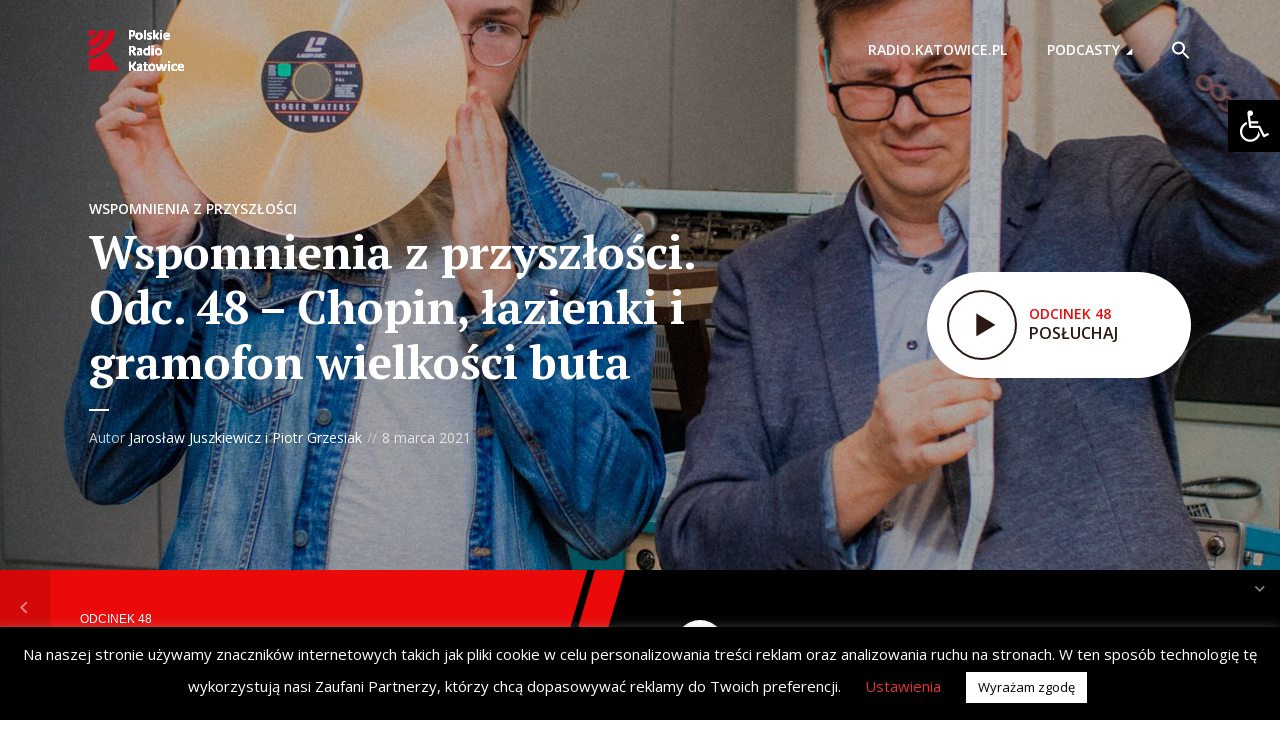

--- FILE ---
content_type: text/html; charset=utf-8
request_url: https://www.google.com/recaptcha/api2/aframe
body_size: 267
content:
<!DOCTYPE HTML><html><head><meta http-equiv="content-type" content="text/html; charset=UTF-8"></head><body><script nonce="G3Lk4geaFyiBr-w_L3ZKrQ">/** Anti-fraud and anti-abuse applications only. See google.com/recaptcha */ try{var clients={'sodar':'https://pagead2.googlesyndication.com/pagead/sodar?'};window.addEventListener("message",function(a){try{if(a.source===window.parent){var b=JSON.parse(a.data);var c=clients[b['id']];if(c){var d=document.createElement('img');d.src=c+b['params']+'&rc='+(localStorage.getItem("rc::a")?sessionStorage.getItem("rc::b"):"");window.document.body.appendChild(d);sessionStorage.setItem("rc::e",parseInt(sessionStorage.getItem("rc::e")||0)+1);localStorage.setItem("rc::h",'1769065278821');}}}catch(b){}});window.parent.postMessage("_grecaptcha_ready", "*");}catch(b){}</script></body></html>